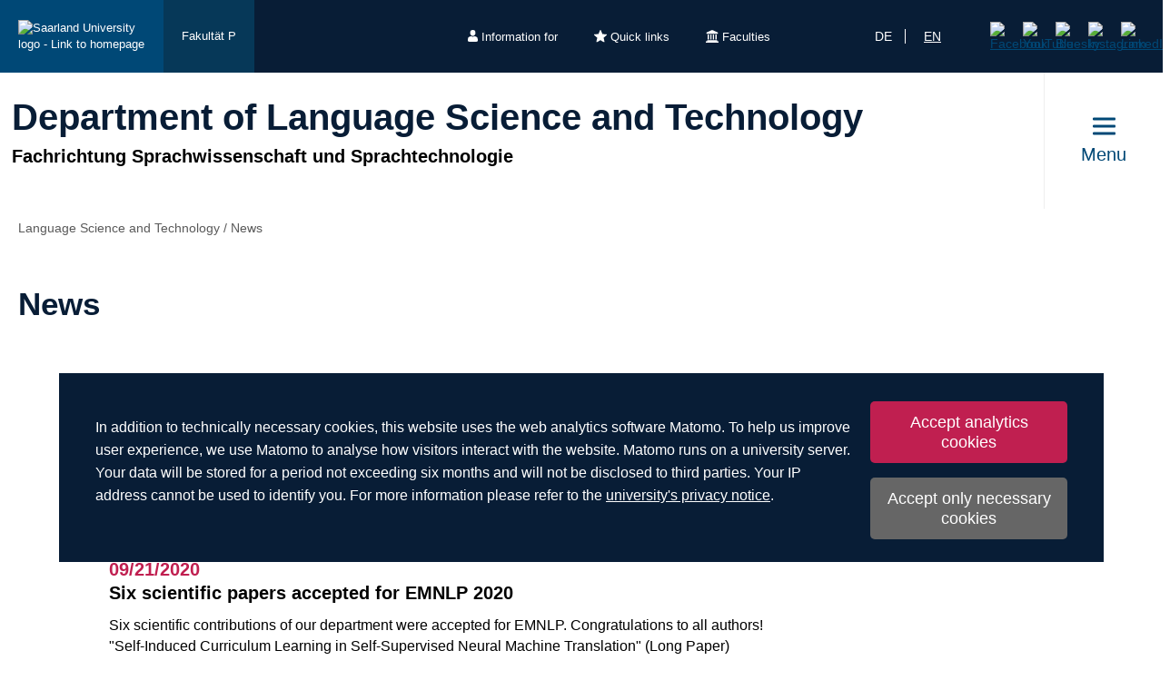

--- FILE ---
content_type: text/html; charset=utf-8
request_url: https://www.uni-saarland.de/en/department/lst/news/list/18.html
body_size: 10130
content:
<!DOCTYPE html>
<html lang="en">
<head>

<meta charset="utf-8">
<!-- 
	This website is powered by TYPO3 - inspiring people to share!
	TYPO3 is a free open source Content Management Framework initially created by Kasper Skaarhoj and licensed under GNU/GPL.
	TYPO3 is copyright 1998-2025 of Kasper Skaarhoj. Extensions are copyright of their respective owners.
	Information and contribution at https://typo3.org/
-->

<base href="https://www.uni-saarland.de">

<title>News | Department of Language Science and Technology | Universität des Saarlandes</title>
<meta http-equiv="x-ua-compatible" content="IE=edge">
<meta name="generator" content="TYPO3 CMS">
<meta name="viewport" content="width=device-width, initial-scale=1, viewport-fit=cover">
<meta name="robots" content="index,follow">
<meta name="author" content="Universität des Saarlandes">
<meta property="og:title" content="News">
<meta name="twitter:card" content="summary">
<meta name="apple-mobile-web-app-capable" content="no">

<script nonce=''>
            window.dataLayer = window.dataLayer || [];
            function gtag(){dataLayer.push(arguments);}
    
            gtag('consent', 'default', {
              'ad_storage': 'denied',
              'ad_user_data': 'denied',
              'ad_personalization': 'denied',
              'analytics_storage': 'denied'
            });
            </script>
            
<script id="om-cookie-consent" type="application/json">{"group-1":{"gtm":"matomo","cookie-1":{"body":["<!-- Matomo -->\r\n<script>\r\n  var _paq = window._paq = window._paq || [];\r\n  \/* tracker methods like \"setCustomDimension\" should be called before \"trackPageView\" *\/\r\n  _paq.push(['trackPageView']);\r\n  _paq.push(['enableLinkTracking']);\r\n  (function() {\r\n    var u=\"https:\/\/statistics.uni-saarland.de\/\";\r\n    _paq.push(['setTrackerUrl', u+'matomo.php']);\r\n    _paq.push(['setSiteId', '1']);\r\n    var d=document, g=d.createElement('script'), s=d.getElementsByTagName('script')[0];\r\n    g.async=true; g.src=u+'matomo.js'; s.parentNode.insertBefore(g,s);\r\n  })();\r\n<\/script>\r\n<!-- End Matomo Code -->"]}}}</script>
<link rel="preload" href="/typo3conf/ext/uni_saarland/Resources/Public/Fonts/Open-sans/OpenSans-Regular.woff2"
      as="font" type="font/woff2" crossorigin="anonymous">
<link rel="preload" href="/typo3conf/ext/uni_saarland/Resources/Public/Fonts/Open-sans/OpenSans-SemiBold.woff2"
      as="font" type="font/woff2" crossorigin="anonymous">
<link rel="preload" href="/typo3conf/ext/uni_saarland/Resources/Public/Fonts/Open-sans/OpenSans-ExtraBold.woff2"
      as="font" type="font/woff2" crossorigin="anonymous">
  
<link rel="preload" href="/typo3conf/ext/uni_saarland/Resources/Public/Fonts/Saarland-Icons/saarland-icons.woff"
      as="font" type="font/woff" crossorigin="anonymous">
      <link rel="icon" href="/typo3conf/ext/uni_saarland/Resources/Public/Icons/Favicon/favicon.ico">
      <link rel="apple-touch-icon" sizes="180x180" href="/typo3conf/ext/uni_saarland/Resources/Public/Icons/Favicon/apple-touch-icon.png">
      <link rel="icon" type="image/png" sizes="32x32" href="/typo3conf/ext/uni_saarland/Resources/Public/Icons/Favicon/favicon-32x32.png">
      <link rel="icon" type="image/png" sizes="16x16" href="/typo3conf/ext/uni_saarland/Resources/Public/Icons/Favicon/favicon-16x16.png">
      <link rel="manifest" href="/manifest.json">
      <link rel="mask-icon" href="/typo3conf/ext/uni_saarland/Resources/Public/Icons/Favicon/safari-pinned-tab.svg">
      <meta name="msapplication-TileColor" content="#da532c">
      <link rel="msapplication-config" href="/typo3conf/ext/uni_saarland/Resources/Public/Icons/Favicon/browserconfig.xml">
      <meta name="theme-color" content="#ffffff">
<link rel="canonical" href="https://www.uni-saarland.de/en/department/lst/news/list/18.html"/>

<link rel="alternate" hreflang="de" href="https://www.uni-saarland.de/fachrichtung/lst/news/list/18.html"/>
<link rel="alternate" hreflang="en" href="https://www.uni-saarland.de/en/department/lst/news/list/18.html"/>
<link rel="alternate" hreflang="x-default" href="https://www.uni-saarland.de/fachrichtung/lst/news/list/18.html"/>


<link rel="stylesheet" href="/typo3temp/assets/css/style.css?1766035809" media="all" outputstyle="compressed" formatter="WapplerSystems\WsScss\Formatter\Autoprefixer">



<script src="/typo3temp/assets/compressed/merged-573e20a1e08b0eff4bfbd97626f00123.js?1757566100"></script>

<!--###POSTJSMARKER###-->
</head>
<body>

    <div id="skiplinks">
    <a href="/en/department/lst/news.html#content" class="sr-only sr-only-focusable">Skip to content</a>
    <a class="sr-only sr-only-focusable" href="/en/search.html">Skip to search</a>
    <a href="/en/department/lst/news.html#footer" class="sr-only sr-only-focusable">Skip to footer</a>
    
</div>
    <div class="head">
        
    

    <header class="header central">
        
    
            <div class="header__top-bar header__top-bar--decentral">
                
    <div class="header__top-bar--back-wrapper">
        <a aria-label="University homepage" class="header__top-bar--back-button" title="Universität des Saarlandes" href="/en/home.html">
            <img class="logo--complete" alt="Saarland University logo - Link to homepage" src="/typo3conf/ext/uni_saarland/Resources/Public/Images/UdS_Logo_weiss.svg" width="408" height="163" />
        </a>
        
            <a href="/en/fakultaet/p.html" class="header__top-bar--back-button dark">Fakultät P</a>
        
    </div>

                
	
		<ul class="header__top-bar--meta-nav">
			
				
						<li class="header__top-bar--meta-nav-item meta-nav__has-sub">
							<a href="/en/meta/information.html">
								<img src="/fileadmin/upload/admin/info.svg" width="11" height="14" alt="" />Information for
							</a>
							<ul class="header__top-bar--meta-nav-submenu">
								
									
											<li><a href="/en/study/prospective.html">Prospective students</a></li>
										
								
									
											<li><a href="/en/studieren/studienbeginn.html">New students</a></li>
										
								
									
											<li><a href="/en/study/organisation.html">Current students</a></li>
										
								
									
											<li><a href="/en/study/prospective/school-students.html">School students</a></li>
										
								
									
											<li><a href="/en/university/news.html">Press &amp; media</a></li>
										
								
									
											<li><a href="/en/research/culture.html">Businesses</a></li>
										
								
									
											<li><a href="/en/global/alumni.html">Alumni</a></li>
										
								
									
											<li><a href="/en/intern.html">University staff</a></li>
										
								
							</ul>
						</li>
					
			
				
						<li class="header__top-bar--meta-nav-item meta-nav__has-sub">
							<a href="/en/meta/quicklinks.html">
								<img src="/fileadmin/upload/admin/stern.svg" width="14" height="14" alt="" />Quick links
							</a>
							<ul class="header__top-bar--meta-nav-submenu">
								
									
											<li><a href="/en/study/programmes.html">Academic programmes</a></li>
										
								
									
											<li><a href="/en/study/application.html">Applying &amp; enrolling</a></li>
										
								
									
											<li><a href="/en/study/organisation.html">Study organisation</a></li>
										
								
									
											<li><a target="_blank" href="https://moodle.uni-saarland.de/" rel="noreferrer">Moodle</a></li>
										
								
									
											<li><a href="/en/institution/sports.html">University sports</a></li>
										
								
									
											<li><a href="/en/institution/zell.html">Lifelong learning</a></li>
										
								
									
											<li><a href="/en/division/human-resources.html">Human resources</a></li>
										
								
									
											<li><a href="/en/administration/jobs.html">Job vacancies</a></li>
										
								
									
											<li><a target="_blank" href="https://unisaarlandde.sharepoint.com/" rel="noreferrer">Intranet (SharePoint)</a></li>
										
								
							</ul>
						</li>
					
			
				
						<li class="header__top-bar--meta-nav-item meta-nav__has-sub">
							<a href="/en/meta/faculties.html">
								<img src="/fileadmin/upload/admin/fak.svg" width="14" height="14" alt="" />Faculties
							</a>
							<ul class="header__top-bar--meta-nav-submenu">
								
									
											<li><a href="/en/university/organization/faculties.html">All faculties</a></li>
										
								
									
											<li><a href="/en/fakultaet/hw.html">Faculty HW</a></li>
										
								
									
											<li><a href="/en/faculty/m.html">Faculty M</a></li>
										
								
									
											<li><a href="/en/faculty/mi.html">Faculty MI</a></li>
										
								
									
											<li><a href="/en/faculty/nt.html">Faculty NT</a></li>
										
								
									
											<li><a href="/en/fakultaet/p.html">Faculty P</a></li>
										
								
									
											<li><a href="/en/fakultaet/r.html">Faculty R</a></li>
										
								
							</ul>
						</li>
					
			
		</ul>
	

                
    <a aria-label="Start search" class="header__top-bar--search-icon" href="/en/search.html">
    </a>

                


    <ul class="header__top-bar--lang-switch lang-switch">
        
            
                <li class="">
                    <a href="/fachrichtung/lst/news/list/18.html" hreflang="de" title="Deutsch">de</a>
                </li>
            
        
            
                <li class="active">
                    <a href="/en/department/lst/news/list/18.html" hreflang="en" title="Englisch">en</a>
                </li>
            
        
            
        
    </ul>


                
    
    <ul class="header__top-bar--socialmedia">
        
            
                <li>
                    <a title="Facebook" target="_blank" href="https://www.facebook.com/Saarland.University">
                        <img alt="Facebook" src="/typo3conf/ext/uni_saarland/Resources/Public/Icons/facebook.svg" width="8" height="16" />
                    </a>
                </li>
            
        
            
                <li>
                    <a title="YouTube" target="_blank" href="https://www.youtube.com/user/SaarlandUni">
                        <img alt="YouTube" src="/typo3conf/ext/uni_saarland/Resources/Public/Icons/youtube.svg" width="22" height="16" />
                    </a>
                </li>
            
        
            
                <li>
                    <a title="Bluesky" target="_blank" href="https://bsky.app/profile/uni-saarland.de">
                        <img alt="Bluesky" src="/typo3conf/ext/uni_saarland/Resources/Public/Icons/bluesky.svg" width="19" height="16" />
                    </a>
                </li>
            
        
            
                <li>
                    <a title="Instagram" target="_blank" href="https://www.instagram.com/uni_saarland/">
                        <img alt="Instagram" src="/typo3conf/ext/uni_saarland/Resources/Public/Icons/Instagram.svg" width="16" height="16" />
                    </a>
                </li>
            
        
            
                <li>
                    <a title="LinkedIn" target="_blank" href="https://de.linkedin.com/school/saarland-university/">
                        <img alt="LinkedIn" src="/typo3conf/ext/uni_saarland/Resources/Public/Icons/linkedin.svg" width="16" height="16" />
                    </a>
                </li>
            
        
    </ul>

            </div>
        

        
                
    <div class="header__main-bar">
        <div class="header__main-bar--logo-title-wrapper">
            
    
    <div class="header__main-bar--keinlogo header__main-bar--keinlogo--decentralized">
        <span></span>
    </div>

            
                <div class="header__main-bar--title">
                    <a href="/en/department/lst.html">
                        <p class="h1">Department of Language Science and Technology</p>
                        <p class="h4">Fachrichtung Sprachwissenschaft und Sprachtechnologie</p>
                    </a>
                </div>
            
        </div>
        
                <a href="#" class="burgericon burgericon--decentralized">
                    <div class="burgericon__button not-active">
                        <div class="icons">
                            <span></span>
                            <span></span>
                            <span></span>
                        </div>
                        <span class="title">Menu</span>
                    </div>
                </a>
            
        <div class="menu-layer">
    <button class="menu-layer__close-button" tabindex="0" title="Close menu" aria-label="Close menu" aria-haspopup="menu">&nbsp;</button>
     <div class="menu-layer__content-wrapper">
            <div class="menu-layer__top-navigation">
                <div class="menu-layer__left-content"></div>
                <div class="menu-layer__mid-content">
                    <div class="menu-layer__second-level-wrapper menu-layer__second-level-wrapper--open">
                        <div class="grid">
                            
                                <div class="grid__column grid__column--xs-3">
                                    <div class="menu-layer__menu-block menu-block ">
                                        <ul class="menu-block__list-lvl-2">
                                            <li class="menu-block__lvl-2-item  menu-block__lvl-2-item--has-sub">
                                                <a href="/en/department/lst/about-us.html" title="About us" class="menu-block__lvl-2-link">
                                                    About us
                                                </a>
                                                <hr class="menu-block__hr" />
                                                
                                                    <ul class="menu-block__list-lvl-3">
                                                        
                                                            <li class="menu-block__lvl-3-item ">
                                                                <a href="/en/department/lst/about-us/history.html" title="History of our department" class="menu-block__lvl-3-link">
                                                                    History of our department
                                                                </a>
                                                            </li>
                                                        
                                                            <li class="menu-block__lvl-3-item ">
                                                                <a href="/en/department/lst/about-us/network-collaborations.html" title="Network &amp; Collaborations" class="menu-block__lvl-3-link">
                                                                    Network &amp; Collaborations
                                                                </a>
                                                            </li>
                                                        
                                                            <li class="menu-block__lvl-3-item ">
                                                                <a href="/en/fachrichtung/lst/ueber-uns/presse.html" title="Medienecho" class="menu-block__lvl-3-link">
                                                                    Medienecho
                                                                </a>
                                                            </li>
                                                        
                                                            <li class="menu-block__lvl-3-item ">
                                                                <a href="/en/department/lst/about-us/locations.html" title="Locations" class="menu-block__lvl-3-link">
                                                                    Locations
                                                                </a>
                                                            </li>
                                                        
                                                            <li class="menu-block__lvl-3-item ">
                                                                <a href="/en/department/lst/about-us/library.html" title="Library" class="menu-block__lvl-3-link">
                                                                    Library
                                                                </a>
                                                            </li>
                                                        
                                                            <li class="menu-block__lvl-3-item ">
                                                                <a href="/en/fachrichtung/lst/ueber-uns/datenschutz.html" title="Datenschutz" class="menu-block__lvl-3-link">
                                                                    Datenschutz
                                                                </a>
                                                            </li>
                                                        
                                                    </ul>
                                                
                                            </li>
                                        </ul>
                                    </div>
                                </div>
                            
                                <div class="grid__column grid__column--xs-3">
                                    <div class="menu-layer__menu-block menu-block ">
                                        <ul class="menu-block__list-lvl-2">
                                            <li class="menu-block__lvl-2-item  menu-block__lvl-2-item--has-sub">
                                                <a href="/en/department/lst/staff.html" title="Staff" class="menu-block__lvl-2-link">
                                                    Staff
                                                </a>
                                                <hr class="menu-block__hr" />
                                                
                                                    <ul class="menu-block__list-lvl-3">
                                                        
                                                            <li class="menu-block__lvl-3-item ">
                                                                <a href="/en/department/lst/staff/professors.html" title="Professors" class="menu-block__lvl-3-link">
                                                                    Professors
                                                                </a>
                                                            </li>
                                                        
                                                            <li class="menu-block__lvl-3-item ">
                                                                <a href="/en/fachrichtung/lst/personen/wissenschaftliche-mitarbeiterinnen.html" title="Wissenschaftliche Mitarbeiter*innen" class="menu-block__lvl-3-link">
                                                                    Wissenschaftliche Mitarbeiter*innen
                                                                </a>
                                                            </li>
                                                        
                                                            <li class="menu-block__lvl-3-item ">
                                                                <a href="/en/fachrichtung/lst/personen/administrative-mitarbeiterinnen.html" title="Administrative Mitarbeiter*innen" class="menu-block__lvl-3-link">
                                                                    Administrative Mitarbeiter*innen
                                                                </a>
                                                            </li>
                                                        
                                                            <li class="menu-block__lvl-3-item ">
                                                                <a href="/en/fachrichtung/lst/personen/it-mitarbeiter.html" title="IT-Mitarbeiter" class="menu-block__lvl-3-link">
                                                                    IT-Mitarbeiter
                                                                </a>
                                                            </li>
                                                        
                                                            <li class="menu-block__lvl-3-item  menu-block__lvl-3-item--has-sub">
                                                                <a href="/en/fachrichtung/lst/personen/personen-a-z.html" title="Personen A-Z" class="menu-block__lvl-3-link">
                                                                    Personen A-Z
                                                                </a>
                                                            </li>
                                                        
                                                            <li class="menu-block__lvl-3-item  menu-block__lvl-3-item--has-sub">
                                                                <a href="/en/department/lst/staff/language-sections.html" title="Language sections" class="menu-block__lvl-3-link">
                                                                    Language sections
                                                                </a>
                                                            </li>
                                                        
                                                    </ul>
                                                
                                            </li>
                                        </ul>
                                    </div>
                                </div>
                            
                                <div class="grid__column grid__column--xs-3">
                                    <div class="menu-layer__menu-block menu-block ">
                                        <ul class="menu-block__list-lvl-2">
                                            <li class="menu-block__lvl-2-item  menu-block__lvl-2-item--has-sub">
                                                <a href="/en/department/lst/studies.html" title="Information for students" class="menu-block__lvl-2-link">
                                                    Information for students
                                                </a>
                                                <hr class="menu-block__hr" />
                                                
                                                    <ul class="menu-block__list-lvl-3">
                                                        
                                                            <li class="menu-block__lvl-3-item ">
                                                                <a href="/en/department/lst/studies.html" title="Study Programme" class="menu-block__lvl-3-link">
                                                                    Study Programme
                                                                </a>
                                                            </li>
                                                        
                                                            <li class="menu-block__lvl-3-item  menu-block__lvl-3-item--has-sub">
                                                                <a href="/en/department/lst/studies/counselling.html" title="Counselling" class="menu-block__lvl-3-link">
                                                                    Counselling
                                                                </a>
                                                            </li>
                                                        
                                                            <li class="menu-block__lvl-3-item  menu-block__lvl-3-item--has-sub">
                                                                <a href="/en/department/lst/studies/academic-exchange.html" title="Academic exchange" class="menu-block__lvl-3-link">
                                                                    Academic exchange
                                                                </a>
                                                            </li>
                                                        
                                                            <li class="menu-block__lvl-3-item ">
                                                                <a href="/en/department/lst/studies/phd.html" title="Doctoral studies" class="menu-block__lvl-3-link">
                                                                    Doctoral studies
                                                                </a>
                                                            </li>
                                                        
                                                            <li class="menu-block__lvl-3-item ">
                                                                <a href="/en/department/lst/studies/student-council.html" title="Student council" class="menu-block__lvl-3-link">
                                                                    Student council
                                                                </a>
                                                            </li>
                                                        
                                                            <li class="menu-block__lvl-3-item ">
                                                                <a href="/en/department/lst/studies/professional-perspectives-for-computational-linguists.html" title="Professional perspectives for computational linguists" class="menu-block__lvl-3-link">
                                                                    Professional perspectives for computational linguists
                                                                </a>
                                                            </li>
                                                        
                                                            <li class="menu-block__lvl-3-item ">
                                                                <a href="/en/department/lst/studies/professional-perspectives-for-translators.html" title="Professional perspectives for translators" class="menu-block__lvl-3-link">
                                                                    Professional perspectives for translators
                                                                </a>
                                                            </li>
                                                        
                                                            <li class="menu-block__lvl-3-item ">
                                                                <a href="/en/faculty-p/translators-of-tomorrow.html" title="Translators of tomorrow" class="menu-block__lvl-3-link">
                                                                    Translators of tomorrow
                                                                </a>
                                                            </li>
                                                        
                                                    </ul>
                                                
                                            </li>
                                        </ul>
                                    </div>
                                </div>
                            
                                <div class="grid__column grid__column--xs-3">
                                    <div class="menu-layer__menu-block menu-block no-sub">
                                        <ul class="menu-block__list-lvl-2">
                                            <li class="menu-block__lvl-2-item ">
                                                <a href="/en/department/lst/research.html" title="Research" class="menu-block__lvl-2-link">
                                                    Research
                                                </a>
                                                <hr class="menu-block__hr" />
                                                
                                            </li>
                                        </ul>
                                    </div>
                                </div>
                            
                                <div class="grid__column grid__column--xs-3">
                                    <div class="menu-layer__menu-block menu-block no-sub">
                                        <ul class="menu-block__list-lvl-2">
                                            <li class="menu-block__lvl-2-item ">
                                                <a href="/en/department/lst/about-us/contact.html" title="Contact" class="menu-block__lvl-2-link">
                                                    Contact
                                                </a>
                                                <hr class="menu-block__hr" />
                                                
                                            </li>
                                        </ul>
                                    </div>
                                </div>
                            
                        </div>
                    </div>
                </div>
                <div class="menu-layer__right-content"></div>
            </div>
        </div>
    </div>
    
        
    
    <div class="mobile-menu-layer mobile-menu-layer--decentralized">
        <div class="mobile-menu-layer__content-wrapper">
            <div class="mobile-menu-layer__lang-switch-wrapper">
                


    <ul class="header__top-bar--lang-switch lang-switch">
        
            
                <li class="">
                    <a href="/fachrichtung/lst/news/list/18.html" hreflang="de" title="Deutsch">de</a>
                </li>
            
        
            
                <li class="active">
                    <a href="/en/department/lst/news/list/18.html" hreflang="en" title="Englisch">en</a>
                </li>
            
        
            
        
    </ul>


            </div>
            <div class="mobile-menu-layer__meta-buttons-wrapper">
                
    
        <ul class="mobile-meta-nav">
            
                <li class="mobile-meta-nav__item">
                    <a class="mobile-meta-nav__link" href="/en/meta/information.html">
                        
                                <div class="mobile-meta-nav__link-icon">
                                    <img src="/fileadmin/upload/admin/info.svg" width="30" height="30" alt="" />
                                </div>
                                <span class="mobile-meta-nav__link-title">
                                    Information for
                                </span>
                            
                    </a>
                </li>
            
                <li class="mobile-meta-nav__item">
                    <a class="mobile-meta-nav__link" href="/en/meta/quicklinks.html">
                        
                                <div class="mobile-meta-nav__link-icon">
                                    <img src="/fileadmin/upload/admin/stern.svg" width="30" height="30" alt="" />
                                </div>
                                <span class="mobile-meta-nav__link-title">
                                    Quick links
                                </span>
                            
                    </a>
                </li>
            
                <li class="mobile-meta-nav__item">
                    <a class="mobile-meta-nav__link" href="/en/meta/faculties.html">
                        
                                <div class="mobile-meta-nav__link-icon">
                                    <img src="/fileadmin/upload/admin/fak.svg" width="30" height="30" alt="" />
                                </div>
                                <span class="mobile-meta-nav__link-title">
                                    Faculties
                                </span>
                            
                    </a>
                </li>
            
            <li class="mobile-meta-nav__item">
                <a class="mobile-meta-nav__link" href="/en/search.html">
                    <div class="mobile-meta-nav__link-icon">
                        <img src="/typo3conf/ext/uni_saarland/Resources/Public/Icons/Suche-White.svg" width="30" height="30" alt="" />
                    </div>
                    <span class="mobile-meta-nav__link-title">
                        Search
                    </span>
                </a>
            </li>
        </ul>
    

            </div>
            <div class="mobile-menu-layer__navivation-wrapper">
                
    <div class="mobilemenu-wrapper">
        <nav id="mobile-menu">
            <ul class="mobilemenu-list">
                
                    <li class="mobilemenu-list__item">

                        
                                <a class="mobilemenu-list__link" href="/en/department/lst/about-us.html" title="About us">About us</a>
                                
    <ul class="mobilemenu-list">
        <li class="mobilemenu-list__item mobilemenu-list__title">
            <a class="mobilemenu-list__link mobilemenu-list__link--mobile" href="/en/department/lst/about-us.html" title="About us">
            <span>About us</span>
            </a>
        </li>
        
            <li class="mobilemenu-list__item">
                <a class="mobilemenu-list__link mobilemenu-list__link--mobile" href="/en/department/lst/about-us/history.html" title="History of our department">History of our department</a>
            </li>
        
            <li class="mobilemenu-list__item">
                <a class="mobilemenu-list__link mobilemenu-list__link--mobile" href="/en/department/lst/about-us/network-collaborations.html" title="Network &amp; Collaborations">Network &amp; Collaborations</a>
            </li>
        
            <li class="mobilemenu-list__item">
                <a class="mobilemenu-list__link mobilemenu-list__link--mobile" href="/en/fachrichtung/lst/ueber-uns/presse.html" title="Medienecho">Medienecho</a>
            </li>
        
            <li class="mobilemenu-list__item">
                <a class="mobilemenu-list__link mobilemenu-list__link--mobile" href="/en/department/lst/about-us/locations.html" title="Locations">Locations</a>
            </li>
        
            <li class="mobilemenu-list__item">
                <a class="mobilemenu-list__link mobilemenu-list__link--mobile" href="/en/department/lst/about-us/library.html" title="Library">Library</a>
            </li>
        
            <li class="mobilemenu-list__item">
                <a class="mobilemenu-list__link mobilemenu-list__link--mobile" href="/en/fachrichtung/lst/ueber-uns/datenschutz.html" title="Datenschutz">Datenschutz</a>
            </li>
        
    </ul>

                            
                    </li>
                
                    <li class="mobilemenu-list__item">

                        
                                <a class="mobilemenu-list__link" href="/en/department/lst/staff.html" title="Staff">Staff</a>
                                
    <ul class="mobilemenu-list">
        <li class="mobilemenu-list__item mobilemenu-list__title">
            <a class="mobilemenu-list__link mobilemenu-list__link--mobile" href="/en/department/lst/staff.html" title="Staff">
            <span>Staff</span>
            </a>
        </li>
        
            <li class="mobilemenu-list__item">
                <a class="mobilemenu-list__link mobilemenu-list__link--mobile" href="/en/department/lst/staff/professors.html" title="Professors">Professors</a>
            </li>
        
            <li class="mobilemenu-list__item">
                <a class="mobilemenu-list__link mobilemenu-list__link--mobile" href="/en/fachrichtung/lst/personen/wissenschaftliche-mitarbeiterinnen.html" title="Wissenschaftliche Mitarbeiter*innen">Wissenschaftliche Mitarbeiter*innen</a>
            </li>
        
            <li class="mobilemenu-list__item">
                <a class="mobilemenu-list__link mobilemenu-list__link--mobile" href="/en/fachrichtung/lst/personen/administrative-mitarbeiterinnen.html" title="Administrative Mitarbeiter*innen">Administrative Mitarbeiter*innen</a>
            </li>
        
            <li class="mobilemenu-list__item">
                <a class="mobilemenu-list__link mobilemenu-list__link--mobile" href="/en/fachrichtung/lst/personen/it-mitarbeiter.html" title="IT-Mitarbeiter">IT-Mitarbeiter</a>
            </li>
        
            <li class="mobilemenu-list__item">
                <a class="mobilemenu-list__link mobilemenu-list__link--mobile" href="/en/fachrichtung/lst/personen/personen-a-z.html" title="Personen A-Z">Personen A-Z</a>
            </li>
        
            <li class="mobilemenu-list__item">
                <a class="mobilemenu-list__link mobilemenu-list__link--mobile" href="/en/department/lst/staff/language-sections.html" title="Language sections">Language sections</a>
            </li>
        
    </ul>

                            
                    </li>
                
                    <li class="mobilemenu-list__item">

                        
                                <a class="mobilemenu-list__link" href="/en/department/lst/studies.html" title="Information for students">Information for students</a>
                                
    <ul class="mobilemenu-list">
        <li class="mobilemenu-list__item mobilemenu-list__title">
            <a class="mobilemenu-list__link mobilemenu-list__link--mobile" href="/en/department/lst/studies.html" title="Information for students">
            <span>Information for students</span>
            </a>
        </li>
        
            <li class="mobilemenu-list__item">
                <a class="mobilemenu-list__link mobilemenu-list__link--mobile" href="/en/department/lst/studies.html" title="Study Programme">Study Programme</a>
            </li>
        
            <li class="mobilemenu-list__item">
                <a class="mobilemenu-list__link mobilemenu-list__link--mobile" href="/en/department/lst/studies/counselling.html" title="Counselling">Counselling</a>
            </li>
        
            <li class="mobilemenu-list__item">
                <a class="mobilemenu-list__link mobilemenu-list__link--mobile" href="/en/department/lst/studies/academic-exchange.html" title="Academic exchange">Academic exchange</a>
            </li>
        
            <li class="mobilemenu-list__item">
                <a class="mobilemenu-list__link mobilemenu-list__link--mobile" href="/en/department/lst/studies/phd.html" title="Doctoral studies">Doctoral studies</a>
            </li>
        
            <li class="mobilemenu-list__item">
                <a class="mobilemenu-list__link mobilemenu-list__link--mobile" href="/en/department/lst/studies/student-council.html" title="Student council">Student council</a>
            </li>
        
            <li class="mobilemenu-list__item">
                <a class="mobilemenu-list__link mobilemenu-list__link--mobile" href="/en/department/lst/studies/professional-perspectives-for-computational-linguists.html" title="Professional perspectives for computational linguists">Professional perspectives for computational linguists</a>
            </li>
        
            <li class="mobilemenu-list__item">
                <a class="mobilemenu-list__link mobilemenu-list__link--mobile" href="/en/department/lst/studies/professional-perspectives-for-translators.html" title="Professional perspectives for translators">Professional perspectives for translators</a>
            </li>
        
            <li class="mobilemenu-list__item">
                <a class="mobilemenu-list__link mobilemenu-list__link--mobile" href="/en/faculty-p/translators-of-tomorrow.html" title="Translators of tomorrow">Translators of tomorrow</a>
            </li>
        
    </ul>

                            
                    </li>
                
                    <li class="mobilemenu-list__item">

                        
                                <a class="mobilemenu-list__link mobilemenu-list__link--no-sub" href="/en/department/lst/research.html" title="Research">Research</a>
                            
                    </li>
                
                    <li class="mobilemenu-list__item">

                        
                                <a class="mobilemenu-list__link mobilemenu-list__link--no-sub" href="/en/department/lst/about-us/contact.html" title="Contact">Contact</a>
                            
                    </li>
                
            </ul>
        </nav>
    </div>

            </div>
            <div class="mobile-menu-layer__social-nav-wrapper">
                
    
    <ul class="header__top-bar--socialmedia">
        
            
                <li>
                    <a title="Facebook" target="_blank" href="https://www.facebook.com/Saarland.University">
                        <img alt="Facebook" src="/typo3conf/ext/uni_saarland/Resources/Public/Icons/facebook.svg" width="8" height="16" />
                    </a>
                </li>
            
        
            
                <li>
                    <a title="YouTube" target="_blank" href="https://www.youtube.com/user/SaarlandUni">
                        <img alt="YouTube" src="/typo3conf/ext/uni_saarland/Resources/Public/Icons/youtube.svg" width="22" height="16" />
                    </a>
                </li>
            
        
            
                <li>
                    <a title="Bluesky" target="_blank" href="https://bsky.app/profile/uni-saarland.de">
                        <img alt="Bluesky" src="/typo3conf/ext/uni_saarland/Resources/Public/Icons/bluesky.svg" width="19" height="16" />
                    </a>
                </li>
            
        
            
                <li>
                    <a title="Instagram" target="_blank" href="https://www.instagram.com/uni_saarland/">
                        <img alt="Instagram" src="/typo3conf/ext/uni_saarland/Resources/Public/Icons/Instagram.svg" width="16" height="16" />
                    </a>
                </li>
            
        
            
                <li>
                    <a title="LinkedIn" target="_blank" href="https://de.linkedin.com/school/saarland-university/">
                        <img alt="LinkedIn" src="/typo3conf/ext/uni_saarland/Resources/Public/Icons/linkedin.svg" width="16" height="16" />
                    </a>
                </li>
            
        
    </ul>

            </div>
        </div>
    </div>









    </div>

            

    </header>

    


    </div>
    <div class="content" id="content" role="main">
        
	
	
		
    <ul itemscope itemtype="https://schema.org/BreadcrumbList" class="breadcrumb" >
        
            <li itemprop="itemListElement" itemscope itemtype="https://schema.org/ListItem" class="breadcrumb__item" >
                
                        <a itemprop="item" title="Language Science and Technology" href="/en/department/lst.html">
                            <span itemprop="name">
                                Language Science and Technology
                            </span>
                        </a>
                        <meta itemprop="position" content="1" />
                        <span> / </span>
                    
            </li>
        
            <li itemprop="itemListElement" itemscope itemtype="https://schema.org/ListItem" class="breadcrumb__item" >
                
                        <span itemprop="name">
                            News
                        </span>
                        <meta itemprop="position" content="2" />
                    
            </li>
        
    </ul>


	
	<!-- TYPO3SEARCH_begin -->
	<div class="maincontent maincontent--white">
		<div class="grid">

			
				
						<div class="grid__column grid__column--lg-12">
							<h1 class="hyphenate">News</h1>
						</div>
					
			

			
					<div class="grid__column grid__column--lg-12">
						
<div id="c256996" class="frame frame-default frame-type-news_pi1 frame-layout-0 frame-space-after-medium"><a id="c257990" class="inner_link"></a><div class="news"><!--TYPO3SEARCH_end--><div class="news-list-view" id="news-container-256996"><!--
	=====================
		Partials/List/Item.html
--><div class="news-list-item article articletype-0" itemscope="itemscope" itemtype="http://schema.org/Article"><!-- header --><div class="news-list-item__header"><h3 class="h4"><!-- date --><span class="news-list-date news-list-item__date">
				
						10/01/2020
					
			</span><br /><a class="news-list-item__headline" title="Eight scientific papers accepted for COLING 2020" href="/en/department/lst/news/eight-scientific-papers-accepted-for-coling-2020-22467.html"><span itemprop="headline">Eight scientific papers accepted for COLING 2020</span></a></h3></div><div class="news-list-item__content"><!-- teaser --><div class="news-list-item__teaser-text"><div itemprop="description">Eight scientific contributions of our department were accepted for COLING. Congratulations to all authors! 
 	Ernie Chang, Jeriah Caplinger, Alex Marin, Xiaoyu Shen and Vera Demberg. “DART: A Lightweight Quality-Suggestive Data-to-Text Annotation Tool” 	Lucia Donatelli, Jonas Groschwitz, Matthias Lindemann, Alexander Koller and Pia Weißenhorn. “Normalizing Compositional Structures Across Graphbanks” 	Lucia Donatelli, Kenneth Lai and James Pustejovsky. “A Two-Level Interpretation of Modality in&hellip; [...]</div></div></div></div><!--
	=====================
		Partials/List/Item.html
--><div class="news-list-item article articletype-0" itemscope="itemscope" itemtype="http://schema.org/Article"><!-- header --><div class="news-list-item__header"><h3 class="h4"><!-- date --><span class="news-list-date news-list-item__date">
				
						09/21/2020
					
			</span><br /><a class="news-list-item__headline" title="Six scientific papers accepted for EMNLP 2020" href="/en/department/lst/news/six-scientific-papers-accepted-for-emnlp-2020-22424.html"><span itemprop="headline">Six scientific papers accepted for EMNLP 2020</span></a></h3></div><div class="news-list-item__content"><!-- teaser --><div class="news-list-item__teaser-text"><div itemprop="description"><p>Six scientific contributions of our department were accepted for EMNLP. Congratulations to all authors!</p>
 	&quot;Self-Induced Curriculum Learning in Self-Supervised Neural Machine Translation&quot; (Long Paper)<br /> 	Authors: Dana Ruiter, Josef van Genabith and Cristina Espa&#241;a-Bonet 	&quot;HUMAN: Hierarchical Universal Modular ANnotator&quot; (Demo-Track)&nbsp;<br /> 	Authors: Moritz Wolf, Dana Ruiter, Ashwin Geet D&#39;Sa, Liane Reiners, Jan Alexandersson and Dietrich Klakow, Demo 	&ldquo;Translation Quality Estimation by Jointly&hellip; [...]</div></div></div></div><!--
	=====================
		Partials/List/Item.html
--><div class="news-list-item article articletype-0" itemscope="itemscope" itemtype="http://schema.org/Article"><!-- header --><div class="news-list-item__header"><h3 class="h4"><!-- date --><span class="news-list-date news-list-item__date">
				
						09/11/2020
					
			</span><br /><a class="news-list-item__headline" title="Study programme portrait of the Bachelor &quot;Language Science&quot; in the Campus online magazine" href="/en/department/lst/news/study-programme-portrait-of-the-bachelor-language-science-in-the-campus-online-magazine-22393.html"><span itemprop="headline">Study programme portrait of the Bachelor &quot;Language Science&quot; in the Campus online magazine</span></a></h3></div><div class="news-list-item__content"><!-- teaser --><div class="news-list-item__teaser-text"><div itemprop="description">Our student, Christin Wei&#223;, reports in the online magazine Campus about her decision to study &ldquo;Language Science&rdquo; and about her experiences with it.  [...]</div></div></div></div><!--
	=====================
		Partials/List/Item.html
--><div class="news-list-item article articletype-0" itemscope="itemscope" itemtype="http://schema.org/Article"><!-- header --><div class="news-list-item__header"><h3 class="h4"><!-- date --><span class="news-list-date news-list-item__date">
				
						09/10/2020
					
			</span><br /><a class="news-list-item__headline" title="Our department at the student fair &quot;Abi, was dann?&quot;" href="/en/department/lst/news/our-department-at-the-student-fair-abi-was-dann-22377.html"><span itemprop="headline">Our department at the student fair &quot;Abi, was dann?&quot;</span></a></h3></div><div class="news-list-item__content"><!-- teaser --><div class="news-list-item__teaser-text"><div itemprop="description"><p>From September 8th to September 10th our department is represented at the student fair, which this year takes place virtually with an impressive offer. At the university stand  you will find presentations, video lectures and chats.</p> [...]</div></div></div></div><!--
	=====================
		Partials/List/Item.html
--><div class="news-list-item article articletype-0" itemscope="itemscope" itemtype="http://schema.org/Article"><!-- header --><div class="news-list-item__header"><h3 class="h4"><!-- date --><span class="news-list-date news-list-item__date">
				
						09/04/2020
					
			</span><br /><a class="news-list-item__headline" title="Numerous media reports on the &quot;ERC starting grant&quot; for Prof. Dr. Vera Demberg" href="/en/department/lst/news/numerous-media-reports-on-the-erc-starting-grant-for-prof-dr-vera-demberg-22380.html"><span itemprop="headline">Numerous media reports on the &quot;ERC starting grant&quot; for Prof. Dr. Vera Demberg</span></a></h3></div><div class="news-list-item__content"><!-- teaser --><div class="news-list-item__teaser-text"><div itemprop="description"><p>There have been numerous media reports on the prestigious "ERC starting grant" of the European Research Council, received by Prof. Dr. Vera Demberg.<br /><br /> Reports in German:</p>
 	Press release on the SIC website 	Article by the University Press Office, second article by the University Press Office 	Press release of the Informationsdienst Wissenschaft 	Article in the Saarbrücker Zeitung 
<p>Reports in English:</p>
 	Press release on the SIC website 	News release EurekAlert  [...]</div></div></div></div><!--
	=====================
		Partials/List/Item.html
--><div class="news-list-item article articletype-0" itemscope="itemscope" itemtype="http://schema.org/Article"><!-- header --><div class="news-list-item__header"><h3 class="h4"><!-- date --><span class="news-list-date news-list-item__date">
				
						09/03/2020
					
			</span><br /><a class="news-list-item__headline" title="Prof. Dr. Vera Demberg receives prestigious &quot;ERC Starting Grant&quot; from the European Research Council" href="/en/department/lst/news/prof-dr-vera-demberg-receives-prestigious-erc-starting-grant-from-the-european-research-council-22341.html"><span itemprop="headline">Prof. Dr. Vera Demberg receives prestigious &quot;ERC Starting Grant&quot; from the European Research Council</span></a></h3></div><div class="news-list-item__content"><!-- teaser --><div class="news-list-item__teaser-text"><div itemprop="description">Further details:&nbsp; UdS article in German, UdS article in English.  [...]</div></div></div></div><!--
	=====================
		Partials/List/Item.html
--><div class="news-list-item article articletype-0" itemscope="itemscope" itemtype="http://schema.org/Article"><!-- header --><div class="news-list-item__header"><h3 class="h4"><!-- date --><span class="news-list-date news-list-item__date">
				
						09/02/2020
					
			</span><br /><a class="news-list-item__headline" title="Article in Saarbrücker Zeitung on the machine translation system of the German EU Council Presidency" href="/en/department/lst/news/article-in-saarbruecker-zeitung-on-the-machine-translation-system-of-the-german-eu-council-presidency-22379.html"><span itemprop="headline">Article in Saarbrücker Zeitung on the machine translation system of the German EU Council Presidency</span></a></h3></div><div class="news-list-item__content"><!-- teaser --><div class="news-list-item__teaser-text"><div itemprop="description">On 20 July, the Saarbr&#252;cker Zeitung newspaper reported on the machine translation system of the German EU Council Presidency, on which the team of Prof. Dr. Josef van Genabith worked.<br /><br /> Read more in the article.  [...]</div></div></div></div><!--
	=====================
		Partials/List/Item.html
--><div class="news-list-item article articletype-0" itemscope="itemscope" itemtype="http://schema.org/Article"><!-- header --><div class="news-list-item__header"><h3 class="h4"><!-- date --><span class="news-list-date news-list-item__date">
				
						08/24/2020
					
			</span><br /><a class="news-list-item__headline" title="August 24 - 28: LCT Summer school" href="/en/department/lst/news/august-24-28-lct-summer-school-22282.html"><span itemprop="headline">August 24 - 28: LCT Summer school</span></a></h3></div><div class="news-list-item__content"><!-- teaser --><div class="news-list-item__teaser-text"><div itemprop="description">The Erasmus Mundus European Master in Language and Communication Technologies (LCT) will hold a virtual summer school for all incoming students of intake 2020. It will take place online from August 24-28, 2020.  [...]</div></div></div></div><!--
	=====================
		Partials/List/Item.html
--><div class="news-list-item article articletype-0" itemscope="itemscope" itemtype="http://schema.org/Article"><!-- header --><div class="news-list-item__header"><h3 class="h4"><!-- date --><span class="news-list-date news-list-item__date">
				
						07/29/2020
					
			</span><br /><a class="news-list-item__headline" title="Four papers accepted at Interspeech 2020" href="/en/department/lst/news/four-papers-accepted-at-interspeech-2020-22160.html"><span itemprop="headline">Four papers accepted at Interspeech 2020</span></a></h3></div><div class="news-list-item__content"><!-- teaser --><div class="news-list-item__teaser-text"><div itemprop="description">Four papers submitted by members of the Phonetics and Language and Digital Signal Processing teams have been accepted for publication and presentation at the Interspeech conference 2020 (Shanghai).  [...]</div></div></div></div><!--
	=====================
		Partials/List/Item.html
--><div class="news-list-item article articletype-0" itemscope="itemscope" itemtype="http://schema.org/Article"><!-- header --><div class="news-list-item__header"><h3 class="h4"><!-- date --><span class="news-list-date news-list-item__date">
				
						07/28/2020
					
			</span><br /><a class="news-list-item__headline" title="Two Saarbrücken dissertations runners-up at the Beth Award" href="/en/department/lst/news/two-saarbruecken-dissertations-runners-up-at-the-beth-award-22158.html"><span itemprop="headline">Two Saarbrücken dissertations runners-up at the Beth Award</span></a></h3></div><div class="news-list-item__content"><!-- teaser --><div class="news-list-item__teaser-text"><div itemprop="description">Two Saarbrücken dissertations are among the runners-up for the Beth Award this year:<br /> Jonas Groschwitz, "Methods for taking semantic graphs apart and putting them back together again", Saarland University and Macquarie University.<br /> Merel&nbsp; Scholman, "Coherence relations in discourse and cognition: Comparing approaches, annotations, and interpretations", Saarland University.<br /> Congratulations to both for this achievement!  [...]</div></div></div></div><ul class="f3-widget-paginator" aria-label="Seiten"><li class="previous"><a href="/en/department/lst/news/list/17.html" title="Previous Page"></a></li><li class=""><a href="/en/department/lst/news/list/1.html" title="Go to Page 1">1</a></li><li class=""><a href="/en/department/lst/news/list/2.html" title="Go to Page 2">2</a></li><li class=""><a href="/en/department/lst/news/list/3.html" title="Go to Page 3">3</a></li><li class=""><a href="/en/department/lst/news/list/4.html" title="Go to Page 4">4</a></li><li class=""><a href="/en/department/lst/news/list/5.html" title="Go to Page 5">5</a></li><li class=""><a href="/en/department/lst/news/list/6.html" title="Go to Page 6">6</a></li><li class=""><a href="/en/department/lst/news/list/7.html" title="Go to Page 7">7</a></li><li class=""><a href="/en/department/lst/news/list/8.html" title="Go to Page 8">8</a></li><li class=""><a href="/en/department/lst/news/list/9.html" title="Go to Page 9">9</a></li><li class=""><a href="/en/department/lst/news/list/10.html" title="Go to Page 10">10</a></li><li class=""><a href="/en/department/lst/news/list/11.html" title="Go to Page 11">11</a></li><li class=""><a href="/en/department/lst/news/list/12.html" title="Go to Page 12">12</a></li><li class=""><a href="/en/department/lst/news/list/13.html" title="Go to Page 13">13</a></li><li class=""><a href="/en/department/lst/news/list/14.html" title="Go to Page 14">14</a></li><li class=""><a href="/en/department/lst/news/list/15.html" title="Go to Page 15">15</a></li><li class=""><a href="/en/department/lst/news/list/16.html" title="Go to Page 16">16</a></li><li class=""><a href="/en/department/lst/news/list/17.html" title="Go to Page 17">17</a></li><li class="current" title="Current Page">
                        18
                    </li><li class=""><a href="/en/department/lst/news/list/19.html" title="Go to Page 19">19</a></li><li class=""><a href="/en/department/lst/news/list/20.html" title="Go to Page 20">20</a></li><li class=""><a href="/en/department/lst/news/list/21.html" title="Go to Page 21">21</a></li><li class=""><a href="/en/department/lst/news/list/22.html" title="Go to Page 22">22</a></li><li class=""><a href="/en/department/lst/news/list/23.html" title="Go to Page 23">23</a></li><li class=""><a href="/en/department/lst/news/list/24.html" title="Go to Page 24">24</a></li><li class=""><a href="/en/department/lst/news/list/25.html" title="Go to Page 25">25</a></li><li class="next"><a href="/en/department/lst/news/list/19.html" aria-label="next-page" title="Next Page"></a></li></ul></div><!--TYPO3SEARCH_begin--></div></div>


					</div>
				
			
			

		</div>
	</div>
	
	
	
	

	

	
	
	
	

	

	
	
	
	

	

	
	
	
	

	

	
	
	
	

	

	
	
	
	

	

	
	
	
	

	


	<!-- TYPO3SEARCH_end -->

    </div>
    <footer class="footer">
        
	<div class="footer__content" id="footer">
		<div class="grid">
			<div class="grid__column grid__column--xs-12">
				
<div id="c220559" class="frame frame-custom-100 frame-type-header frame-layout-0"><a id="c221439" class="inner_link"></a><h2 class="">
                Saarland University
            </h2></div>


			</div>
		</div>
		<div class="grid footer-menu-grid">
			<div class="footer-menu-grid__wrapper">
				<div class="grid__column footer-menu-grid__column accordion_container" data-accordion-group="">
                    <div class="accordion-footer1 accordion accordion-footer" data-accordion="">
                        <h3 href="#collapsefooter1" class="accordion__header" data-control="">
                            

                Contact
            


                        </h3>
                        <div id="collapsefooter1" class="accordion__content" data-content="">
                            
<a id="c220568"></a><a id="c221469"></a><p>Saarland University<br /> Saarbr&#252;cken Campus<br /> 66123 Saarbr&#252;cken<br /> www.uni-saarland.de/en/contact</p>


                        </div>
                    </div>
				</div>
                <div class="grid__column footer-menu-grid__column accordion_container" data-accordion-group="">
                    <div class="accordion-footer2 accordion accordion-footer" data-accordion="">
                        <h3 href="#collapsefooter2" class="accordion__header" data-control="">
                            

                Sites
            


                        </h3>
                        <div id="collapsefooter2" class="accordion__content" data-content="">
                            
<a id="c220569"></a><a id="c221511"></a><ul class="subpages"><li><a href="/en/sites/saarbruecken.html" title="Saarbrücken campus"><span>Saarbrücken campus</span></a></li><li><a href="/en/sites/homburg.html" title="Homburg campus"><span>Homburg campus</span></a></li><li><a href="/en/sites/dudweiler.html" title="Dudweiler campus"><span>Dudweiler campus</span></a></li><li><a href="/en/sites/mwt.html" title="Meerwiesertalweg"><span>Meerwiesertalweg</span></a></li></ul><div class="frame-space-after-extra-large"></div>


                        </div>
                    </div>
				</div>
                <div class="grid__column footer-menu-grid__column accordion_container" data-accordion-group="">
                    <div class="accordion-footer3 accordion accordion-footer" data-accordion="">
                        <h3 href="#collapsefooter3" class="accordion__header" data-control="">
                            

                Site maps
            


                        </h3>
                        <div id="collapsefooter3" class="accordion__content" data-content="">
                            
<a id="c220570"></a><a id="c221509"></a><ul class="subpages"><li><a href="https://www.uni-saarland.de/fileadmin/upload/footer/lageplan/saarbruecken_klickbar.pdf" target="_blank" title="Saarbrücken campus"><span>Saarbrücken campus</span></a></li><li><a href="/en/sites/saarbruecken/car/parking.html" title="Parking on campus"><span>Parking on campus</span></a></li><li><a href="https://www.uks.eu/fileadmin/uks/patienten-besucher/anfahrt-parken-klinikbus-und-infozentrum/UKS_Campus_Map_English.pdf" target="_blank" title="Medical Center Homburg"><span>Medical Center Homburg</span></a></li><li><a href="/en/sites/saarbruecken/sitemaps.html" title="Other site maps"><span>Other site maps</span></a></li></ul><div class="frame-space-after-extra-large"></div>


                        </div>
                    </div>
				</div>
                <div class="grid__column footer-menu-grid__column accordion_container" data-accordion-group="">
                    <div class="accordion-footer4 accordion accordion-footer" data-accordion="">
                        <h3 href="#collapsefooter4" class="accordion__header" data-control="">
                            

                Search
            


                        </h3>
                        <div id="collapsefooter4" class="accordion__content" data-content="">
                            
<a id="c220575"></a><a id="c221507"></a><ul class="subpages"><li><a href="/en/search.html" title="Full-text search"><span>Full-text search</span></a></li><li><a href="/en/search/directory.html" title="Phone and email directory"><span>Phone and email directory</span></a></li><li><a href="/en/search/a-z.html" title="A-Z quick links"><span>A-Z quick links</span></a></li><li><a href="/en/study/programmes.html" title="Degree programmes"><span>Degree programmes</span></a></li></ul><div class="frame-space-after-extra-large"></div>


                        </div>
                    </div>
				</div>
                <div class="grid__column footer-menu-grid__column accordion_container" data-accordion-group="">
                    <div class="accordion-footer5 accordion accordion-footer" data-accordion="">
                        <h3 href="#collapsefooter5" class="accordion__header" data-control="">
                            

                Internal
            


                        </h3>
                        <div id="collapsefooter5" class="accordion__content" data-content="">
                            
<a id="c220577"></a><a id="c221505"></a><ul class="subpages"><li><a href="/en/intern.html" title="Staff portal"><span>Staff portal</span></a></li><li><a href="/en/university/organization/administration/divisions.html" title="Administrative units"><span>Administrative units</span></a></li><li><a href="/en/administration/jobs.html" title="Job vacancies"><span>Job vacancies</span></a></li><li><a href="/en/webteam.html" title="Web team"><span>Web team</span></a></li></ul><div class="frame-space-after-extra-large"></div>


                        </div>
                    </div>
				</div>
			</div>
		</div>
		<div class="grid">
			<div class="grid__column grid__column--xs-12 grid__column--sm-5">
				
<div id="c220565" class="frame frame-default frame-type-text frame-layout-0"><a id="c221445" class="inner_link"></a><p>© Saarland University</p><p>&nbsp;</p></div>


			</div>
			<div class="grid__column grid__column--xs-12 grid__column--sm-2 grid__column--align-center" aria-label="Social Media Links">
				
				<ul class="footer__content--socialmedia">
					
                        
                            <li>
                                <a title="Facebook" target="_blank" href="https://www.facebook.com/Saarland.University">
                                    <img alt="Facebook" src="/typo3conf/ext/uni_saarland/Resources/Public/Icons/facebook.svg" width="8" height="16" />
                                </a>
                            </li>
                        
					
                        
                            <li>
                                <a title="YouTube" target="_blank" href="https://www.youtube.com/user/SaarlandUni">
                                    <img alt="YouTube" src="/typo3conf/ext/uni_saarland/Resources/Public/Icons/youtube.svg" width="22" height="16" />
                                </a>
                            </li>
                        
					
                        
                            <li>
                                <a title="Bluesky" target="_blank" href="https://bsky.app/profile/uni-saarland.de">
                                    <img alt="Bluesky" src="/typo3conf/ext/uni_saarland/Resources/Public/Icons/bluesky.svg" width="19" height="16" />
                                </a>
                            </li>
                        
					
                        
                            <li>
                                <a title="Instagram" target="_blank" href="https://www.instagram.com/uni_saarland/">
                                    <img alt="Instagram" src="/typo3conf/ext/uni_saarland/Resources/Public/Icons/Instagram.svg" width="16" height="16" />
                                </a>
                            </li>
                        
					
                        
                            <li>
                                <a title="LinkedIn" target="_blank" href="https://de.linkedin.com/school/saarland-university/">
                                    <img alt="LinkedIn" src="/typo3conf/ext/uni_saarland/Resources/Public/Icons/linkedin.svg" width="16" height="16" />
                                </a>
                            </li>
                        
					
				</ul>
			</div>
			<div class="grid__column grid__column--xs-12 grid__column--sm-5 grid__column--align-right">
				
<div id="c220567" class="frame frame-default frame-type-text frame-layout-0"><a id="c221443" class="inner_link"></a><p class="text-right"><a href="/en/legal-notice.html">Legal notice</a> | <a href="/en/privacy.html">Privacy notice</a> | <a href="/en/accessibility.html">Accessibility</a> | <a href="/en/emergency.html">Emergencies</a></p></div>


			</div>
		</div>
	</div>

    </footer>
    <a id="backTop" aria-label="Back to top" title="Back to top" class="back-to-top">&nbsp;</a>


	<div class="tx-om-cookie-consent">
		
		<div class="om-cookie-panel" data-omcookie-panel="1">

			<div class="cookie-panel__header">
			<div class="cookie-panel__selection">
				<h5>Cookie Configuration</h5>
				<form>
					
						<div class="cookie-panel__checkbox-wrap">
							<input class="cookie-panel__checkbox " autocomplete="off" data-omcookie-panel-grp="1" id="group-1" type="checkbox"  value="group-1" />
							<label for="group-1">Matomo Cookie Configuration</label>
						</div>
					
				</form>
			</div>
			</div>

			<div class="cookie-panel__body">
			<div class="cookie-panel__description">
				<p>In addition to technically necessary cookies, this website uses the web analytics software Matomo. To help us improve user experience, we use Matomo to analyse how visitors interact with the website. Matomo runs on a university server. Your data will be stored for a period not exceeding six months and will not be disclosed to third parties. Your IP address cannot be used to identify you. For more information please refer to the <a href="/en/privacy.html#c192273">university's privacy notice</a>.</p>
				
				
			</div>
			<div class="cookie-panel__control">
				<button data-omcookie-panel-save="all" class="cookie-panel__button cookie-panel__button--color--green">Accept analytics cookies</button>
				
				<button data-omcookie-panel-save="save" class="cookie-panel__button">Accept only necessary cookies</button>
			</div>
			</div>

		</div>
	
	</div>
<script src="/typo3temp/assets/compressed/merged-bda6b75891800578314e17ed2c2e01d5.js?1764758572"></script>
<script src="/typo3temp/assets/compressed/merged-bc1b8e75dd19c9233876284124cbc20b.js?1757566100"></script>
<script src="/typo3conf/ext/powermail/Resources/Public/JavaScript/Powermail/Form.min.js?1761889032" defer="defer"></script>


</body>
</html>

--- FILE ---
content_type: image/svg+xml
request_url: https://www.uni-saarland.de/fileadmin/upload/admin/fak.svg
body_size: -461
content:
<svg xmlns="http://www.w3.org/2000/svg" width="14" height="14" viewBox="0 0 14 14"><path d="M9,2,2.7,4.8V6.2H15.3V4.8ZM4.1,6.9v5.6H5.5V6.9Zm2.8,0v5.6H8.3V6.9Zm2.8,0v5.6h1.4V6.9Zm2.8,0v5.6h1.4V6.9ZM3.4,13.2v1.4H2V16H16V14.6H14.6V13.2Z" transform="translate(-2 -2)" fill="#fff"/></svg>